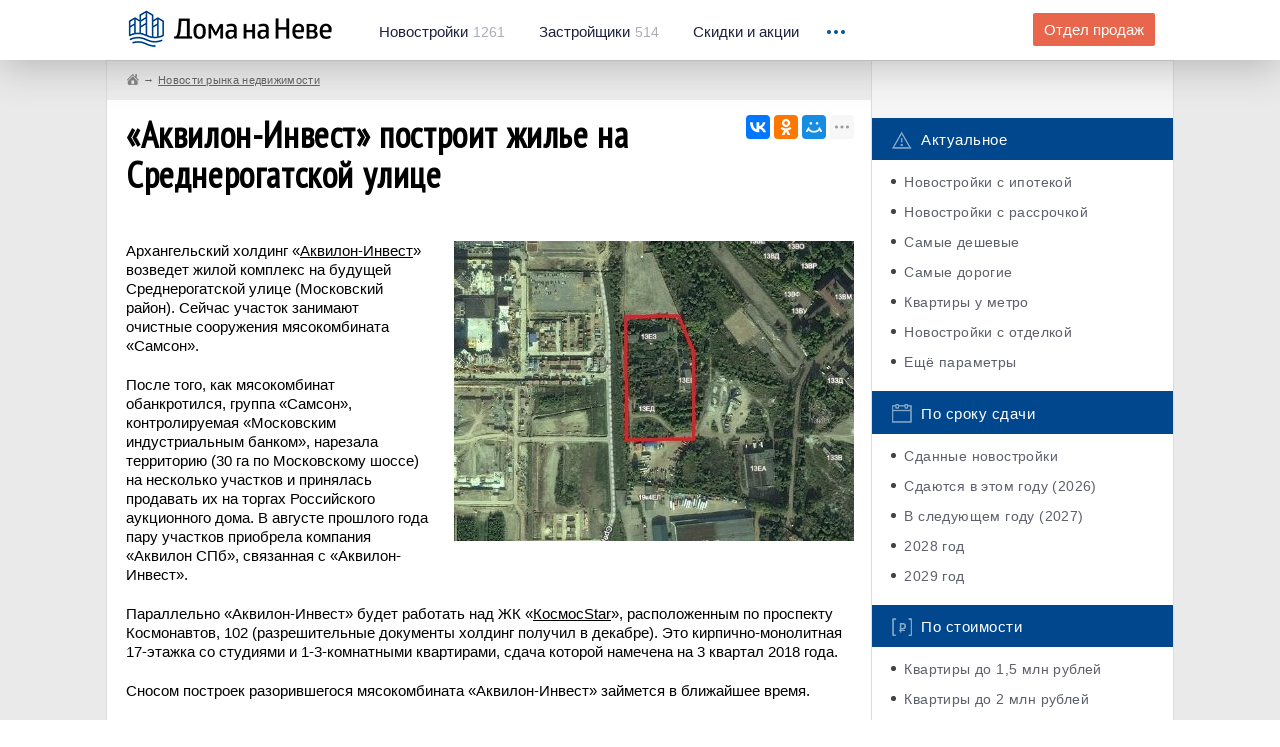

--- FILE ---
content_type: text/html; charset=UTF-8
request_url: https://domananeve.ru/news/akvilon-invest-postroit-zhil-e-na-srednerogatskoy-ulice553594.html
body_size: 10748
content:
<!-- new --> 
<!DOCTYPE html>
<html lang="ru">
	<head>
		<script data-ad-client="ca-pub-4490341337415408" async src="https://pagead2.googlesyndication.com/pagead/js/adsbygoogle.js"></script>
		<meta charset="UTF-8"/>
		<meta name="description" content=""/>
		<meta http-equiv="X-UA-Compatible" content="IE=edge"/>
		<meta name="viewport" content="width=device-width, initial-scale=1, maximum-scale=1, user-scalable=0"/>
		<title>«Аквилон-Инвест» построит жилье на Среднерогатской улице</title>
		<meta name="format-detection" content="telephone=no" />
		<meta name="keywords" content="">
		<meta name="description" content="Холдинг «Аквилон-Инвест» намерен построить жилые дома вдоль Среднерогатской улицы. На данный момент девелопер имеет только один проект в Петербурге – ЖК «КосмосStar».">
		<meta property="og:type" content="website">
		<meta property="og:description" content="Холдинг «Аквилон-Инвест» намерен построить жилые дома вдоль Среднерогатской улицы. На данный момент девелопер имеет только один проект в Петербурге – ЖК «КосмосStar».">
		<meta property="og:site_name" content="Дома на Неве">
		<meta property="og:title" content="«Аквилон-Инвест» построит жилье на Среднерогатской улице">
		<meta property="og:url" content="https://domananeve.ru/news/akvilon-invest-postroit-zhil-e-na-srednerogatskoy-ulice553594.html">		<meta property="og:image" content="https://domananeve.ru/images/full-local/tu/lzok87cwy2b4msv1ghtur9x305eijdnpq6af.jpg"> 
		<link rel="stylesheet" href="https://domananeve.ru/css/bootstrap.min.css"/>
		<link rel="stylesheet" href="https://domananeve.ru/css/style.min.css"/>
		<link rel="stylesheet" href="https://domananeve.ru/css/materialize.css"/>
		
		<link rel="icon" type="image/png" href="https://domananeve.ru/img/icon192.png" sizes="192x192">
		<link rel="icon" type="image/png" href="https://domananeve.ru/img/icon512.png" sizes="512x512">
		<link rel="icon" type="image/png" href="https://domananeve.ru/img/icon194.png" sizes="194x194">
		<link rel="icon" type="image/png" href="https://domananeve.ru/img/icon160.png" sizes="160x160">
		<link rel="icon" type="image/png" href="https://domananeve.ru/img/icon96.png" sizes="96x96">
		<link rel="icon" type="image/png" href="https://domananeve.ru/img/icon32.png" sizes="32x32">
		<link rel="icon" type="image/png" href="https://domananeve.ru/img/icon16.png" sizes="16x16">
				<meta name="yandex-verification" content="0fe7ed15ee283b8e" /> 
		<script type="text/javascript"> rbConfig={start:performance.now()}; </script>
        <script async="async" type="text/javascript" src="//any.realbig.media/rotator.min.js"></script>
        <script async src='//adaurum.ru/view/www/delivery/adaurum_asyncjs.php'></script>                                         
				<style>
		.slick-list .draggable, .slick-slide, .det__content {
			height: fit-content !important; 
		}
		.side-fix._fixed .side-fix__cont, .side-fix._bottom .side-fix__cont {
			position: initial;
		}
		#content_rb_32785 {
			position: initial;
		}
		</style>
	</head>
	<body>
	
    <!-- <img src="https://domananeve.ru/photo_2021-03-15_13-17-27.jpg" alt="" class="head-informer__img"> -->
	<!-- <a href="https://www.pik.ru/spb/tallinskiypark?utm_source=domananeve.ru/&utm_medium=banners&utm_campaign=tall_park&utm_term=banner_100x90&utm_content=start_prodaj" class="head-informer">
		<img src="https://domananeve.ru/tallinski_park.jpg" alt="" class="head-informer__img">
	</a> -->

		<div class="page">
			<div class="header">
				<!-- .header._no-fix для нефиксированного меню-->
				<div class="container">
					<div class="clb">
						<div class="header__logo"><a href="https://domananeve.ru"><img src="https://domananeve.ru/img/logo.png" alt="" class="retina-img"/></a></div>
						<div class="header__menu hidden-xs">
							<ul class="clb">
								<li><a href="https://domananeve.ru/novostroyki"><span>Новостройки</span>1261</a></li>
								<li><a href="https://domananeve.ru/companys"><span>Застройщики</span>514</a></li>
								<li><a href="https://domananeve.ru/skidki"><span>Скидки и акции</span></a></li>
							</ul>
						</div>
						<div class="header__drop">
							<div class="header__drop_icon"><i></i><i></i><i></i></div>
							<div class="header__drop_menu">
								<ul class="hidden-xs">
									<li class="hidden-lg hidden-xl"><a href="https://domananeve.ru/companys">Застройщики</a></li>
									<li class="hidden-lg hidden-xl"><a href="https://domananeve.ru/info">База знаний</a></li>
									<li><a href="https://domananeve.ru/info">База знаний</a></li>
									<li><a href="https://domananeve.ru/video/from_air">Видео</a></li>
									<li><a href="https://domananeve.ru/reviews">Тайный покупатель</a></li>
									<li><a href="https://domananeve.ru/karta-novostroek">Карта новостроек</a></li>
									<li><a href="https://domananeve.ru/novostroyki/rating/companys">Рейтинг застройщиков</a></li>
									<li><a href="https://domananeve.ru/novostroyki/rating/objects">Рейтинг новостроек</a></li>
									<li><a href="https://domananeve.ru/novostroyki/ceny-na-kvartiri">Цены на квартиры</a></li>
									<li><a href="https://domananeve.ru/ipoteka/calculator">Ипотечный калькулятор</a></li>
									<li><a href="https://domananeve.ru/news">Новости недвижимости</a></li>
								</ul>
								<ul class="visible-xs">
									<li><a href="https://domananeve.ru/novostroyki">База новостроек</a></li>
									<li><a href="https://domananeve.ru/companys">Застройщики</a></li>
									<li><a href="https://domananeve.ru/skidki">Скидки и акции</a></li>
									<li><a href="https://domananeve.ru/info">База знаний</a></li>
									<li><a href="https://domananeve.ru/karta-novostroek">Карта новостроек</a></li>
									<li><a href="https://domananeve.ru/video/from_air">Видео</a></li>
									<li><a href="https://domananeve.ru/reviews">Тайный покупатель</a></li>
									<li><a href="https://domananeve.ru/karta-novostroek">Карта новостроек</a></li> 
									<li><a href="https://domananeve.ru/novostroyki/rating/companys">Рейтинг застройщиков</a></li>
									<li><a href="https://domananeve.ru/novostroyki/rating/objects">Рейтинг новостроек</a></li>
									<li><a href="https://domananeve.ru/novostroyki/ceny-na-kvartiri">Цены на квартиры</a></li>
									<li><a href="https://domananeve.ru/ipoteka/calculator">Ипотечный калькулятор</a></li>
									<li><a href="https://domananeve.ru/news">Новости недвижимости</a></li>
								</ul><a href="https://domananeve.ru/contact/zadat-vopros-po-novostroykam.html#newton" rel="nofollow" class="header__drop_link btn visible-xs framebox" target="_blank">Задать вопрос по новостройкам</a>
							</div>
						</div>
						<div class="header__question hidden-xs hidden-sm"><a href="https://domananeve.ru/contact/zadat-vopros-po-novostroykam.html" rel="nofollow" class="btn btn--orange framebox" target="_blank">Отдел продаж</a></div>
					</div>
				</div>
			</div>			<main class="content">
				<div class="blcont">
					<div class="container">
						<div class="blcont__row row">
							<div class="blcont__content col-md-9">
								<div class="breadcrumbs row">
									<ul itemscope itemtype="http://schema.org/BreadcrumbList">
<li itemprop="itemListElement" itemscope itemtype="http://schema.org/ListItem">
<a href="https://domananeve.ru" class="_home" itemscope itemtype="http://schema.org/Thing" itemprop="item">
<span itemprop="name" style="display: none;">Дома на Неве</span>
</a>
<meta itemprop="position" content="1">
</li>
<li itemprop="itemListElement" itemscope itemtype="http://schema.org/ListItem"><a href="https://domananeve.ru/news" itemscope itemtype="http://schema.org/Thing" itemprop="item"><span itemprop="name">Новости рынка недвижимости</span></a><meta itemprop="position" content="1" /></li>                </ul>
								</div>
								<div class="blcont__cont art">
									<div class="art__top clb">
										<div class="art__title">
											<h1>«Аквилон-Инвест» построит жилье на Среднерогатской улице</h1> 
										</div>
										<div class="art__social"><div class="ya-share2" data-services="vkontakte,facebook,odnoklassniki,moimir,gplus,twitter,viber,whatsapp,skype,telegram" data-limit="3"></div></div>									</div>
									<div class="art__text"> 
									<p><!--noindex--><!-- Yandex.RTB R-A-684064-13 -->
<div id="yandex_rtb_R-A-684064-13"></div>
<script type="text/javascript">
    (function(w, d, n, s, t) {
        w[n] = w[n] || [];
        w[n].push(function() {
            Ya.Context.AdvManager.render({
                blockId: "R-A-684064-13",
                renderTo: "yandex_rtb_R-A-684064-13",
                async: true
            });
        });
        t = d.getElementsByTagName("script")[0];
        s = d.createElement("script");
        s.type = "text/javascript";
        s.src = "//an.yandex.ru/system/context.js";
        s.async = true;
        t.parentNode.insertBefore(s, t);
    })(this, this.document, "yandexContextAsyncCallbacks");
</script><!--/noindex--></p><img src="https://domananeve.ru/images/thumbs/article/tu/lzok87cwy2b4msv1ghtur9x305eijdnpq6af.jpg" alt="" class="_right" /><p>Архангельский холдинг «<a href="https://domananeve.ru/companys/akvilon-invest" style="background-color: initial;">Аквилон-Инвест</a>» возведет жилой комплекс на будущей Среднерогатской улице (Московский район). Сейчас участок занимают очистные сооружения мясокомбината «Самсон».</p><p>После того, как мясокомбинат обанкротился, группа «Самсон», контролируемая «Московским индустриальным банком», нарезала территорию (30 га по Московскому шоссе) на несколько участков и принялась продавать их на торгах Российского аукционного дома. В августе прошлого года пару участков приобрела компания «Аквилон СПб», связанная с «Аквилон-Инвест».</p><p>Параллельно «Аквилон-Инвест» будет работать над ЖК «<a href="https://domananeve.ru/novostroyki/kosmosstar-457">КосмосStar</a>», расположенным по проспекту Космонавтов, 102 (разрешительные документы холдинг получил в декабре). Это кирпично-монолитная 17-этажка со студиями и 1-3-комнатными квартирами, сдача которой намечена на 3 квартал 2018 года.</p><p>Сносом построек разорившегося мясокомбината «Аквилон-Инвест» займется в ближайшее время.</p><!--noindex--><p>
<center><script async src="https://pagead2.googlesyndication.com/pagead/js/adsbygoogle.js"></script>
<!-- 580x400 desktop -->
<ins class="adsbygoogle"
     style="display:inline-block;width:580px;height:400px"
     data-ad-client="ca-pub-4490341337415408"
     data-ad-slot="1595974896"></ins>
<script>
     (adsbygoogle = window.adsbygoogle || []).push({});
</script></center>
</p><!--/noindex-->									<p>
									<div id="mc-container"></div>
												<script type="text/javascript">
												cackle_widget = window.cackle_widget || [];
												cackle_widget.push({widget: 'Comment', id: 31365});
												(function() {
												    var mc = document.createElement('script');
												    mc.type = 'text/javascript';
												    mc.async = true;
												    mc.src = ('https:' == document.location.protocol ? 'https' : 'http') + '://cackle.me/widget.js';
												    var s = document.getElementsByTagName('script')[0]; s.parentNode.insertBefore(mc, s.nextSibling);
												})();
												</script>
									</p>
									</div>
								</div>
							</div>
							<div class="blcont__side col-md-3">
							
								<div class="row advertising">
									
									<!--noindex-->
																		<div class="blad">
									<div class="adaurum-ban"><ins data-revive-zoneid='247' data-revive-block='1' data-revive-id='ef31140a2143d1fde6638a033856c01e'></ins></div><div class="adaurum-ban"><ins data-revive-zoneid='247' data-revive-block='1' data-revive-id='ef31140a2143d1fde6638a033856c01e'></ins></div>
									
									</div>
										
									<!--/noindex-->		
									
									<div class="categs">
										<div class="categs__group">
											<div class="categs__title"><img src="https://domananeve.ru/img/categs/1.png" alt="" class="retina-img"/>Актуальное</div>
											<ul>
												<li><a href="https://domananeve.ru/novostroyki/lists/ipoteka">Новостройки с ипотекой</a></li>
												<li><a href="https://domananeve.ru/novostroyki/lists/rassrochka">Новостройки с рассрочкой</a></li>
												<li><a href="https://domananeve.ru/novostroyki/rating/deshyovye">Самые дешевые</a></li>
												<li><a href="https://domananeve.ru/novostroyki/rating/dorogie">Самые дорогие</a></li>
												<li><a href="https://domananeve.ru/novostroyki/lists/u-metro">Квартиры у метро</a></li>
												<li><a href="https://domananeve.ru/novostroyki/lists/s-otdelkoi">Новостройки с отделкой</a></li>
												<li><a href="https://domananeve.ru/novostroyki/lists">Ещё параметры</a></li>
											</ul>
										</div>
										<div class="categs__group">
											<div class="categs__title"><img src="https://domananeve.ru/img/categs/5.png" alt="" class="retina-img"/>По сроку сдачи</div>
											<ul>
											<li><a href="https://domananeve.ru/novostroyki/lists/sdannie">Сданные новостройки</a></li>
											<li><a href="https://domananeve.ru/novostroyki/lists/sdacha2026">Сдаются в этом году (2026)</a></li><li><a href="https://domananeve.ru/novostroyki/lists/sdacha2027">В следующем году (2027)</a></li><li><a href="https://domananeve.ru/novostroyki/lists/sdacha2028">2028 год</a></li><li><a href="https://domananeve.ru/novostroyki/lists/sdacha2029">2029 год</a></li>											</ul>
										</div>
										<div class="categs__group">
											<div class="categs__title"><img src="https://domananeve.ru/img/categs/4.png" alt="" class="retina-img"/>По стоимости</div>
											<ul>
												<li><a href="https://domananeve.ru/novostroyki/lists/kvartiri-za-1500000">Квартиры до 1,5 млн рублей </a></li>
												<li><a href="https://domananeve.ru/novostroyki/lists/kvartiri-za-2000000">Квартиры до 2 млн рублей </a></li>
												<li><a href="https://domananeve.ru/novostroyki/lists/kvartiri-za-2500000">Квартиры до 2,5 млн рублей </a></li>
												<li><a href="https://domananeve.ru/novostroyki/lists/kvartiri-za-3000000">Квартиры до 3 млн рублей</a></li>
												<li><a href="https://domananeve.ru/novostroyki/lists/kvartiri-za-4000000">Квартиры до 4 млн рублей</a></li>
											</ul>
										</div>
										<div class="categs__group">
											<div class="categs__title"><img src="https://domananeve.ru/img/categs/3.png" alt="" class="retina-img"/>Квартиры от застройщиков</div>
											<ul>
												<li><a href="https://domananeve.ru/novostroyki/studii">Студии</a></li>
												<li><a href="https://domananeve.ru/novostroyki/odnokomnatnie">Однокомнатные квартиры</a></li>
												<li><a href="https://domananeve.ru/novostroyki/dvuhkomnatnie">Двухкомнатные квартиры</a></li>
												<li><a href="https://domananeve.ru/novostroyki/trehkomnatnie">Трехкомнатные квартиры </a></li>
												<li><a href="https://domananeve.ru/novostroyki/chetirehkomnatnie">4+ комнатные квартиры</a></li>
											</ul>
										</div>
										<div class="categs__group">
											<div class="categs__title"><img src="https://domananeve.ru/img/categs/2.png" alt="" class="retina-img"/>По классу здания</div>
											<ul>
												<li><a href="https://domananeve.ru/novostroyki/lists/econom">Новостройки эконом-класса</a></li>
												<li><a href="https://domananeve.ru/novostroyki/lists/comfort">Комфорт-класс</a></li>
												<li><a href="https://domananeve.ru/novostroyki/lists/business">Бизес-класс</a></li>
												<li><a href="https://domananeve.ru/novostroyki/lists/elitnye">Элитные</a></li>
											</ul>
										</div>
										
										<div class="categs__group">
											<div class="categs__title"><img src="https://domananeve.ru/img/categs/6.png" alt="" class="retina-img"/>Спецпредложения</div>
											<ul>
																						</ul>
										</div>
									</div>
									<div class="blad blad--bottom">
									<!--noindex-->
									<div class="adaurum-ban"><ins data-revive-zoneid='247' data-revive-block='1' data-revive-id='ef31140a2143d1fde6638a033856c01e'></ins></div><div class="adaurum-ban"><ins data-revive-zoneid='247' data-revive-block='1' data-revive-id='ef31140a2143d1fde6638a033856c01e'></ins></div><div class="adaurum-ban"><ins data-revive-zoneid='247' data-revive-block='1' data-revive-id='ef31140a2143d1fde6638a033856c01e'></ins></div><div class="adaurum-ban"><ins data-revive-zoneid='247' data-revive-block='1' data-revive-id='ef31140a2143d1fde6638a033856c01e'></ins></div><div class="adaurum-ban"><ins data-revive-zoneid='247' data-revive-block='1' data-revive-id='ef31140a2143d1fde6638a033856c01e'></ins></div><div class="adaurum-ban"><ins data-revive-zoneid='247' data-revive-block='1' data-revive-id='ef31140a2143d1fde6638a033856c01e'></ins></div><div class="adaurum-ban"><ins data-revive-zoneid='247' data-revive-block='1' data-revive-id='ef31140a2143d1fde6638a033856c01e'></ins></div><div class="adaurum-ban"><ins data-revive-zoneid='247' data-revive-block='1' data-revive-id='ef31140a2143d1fde6638a033856c01e'></ins></div><div class="adaurum-ban"><ins data-revive-zoneid='247' data-revive-block='1' data-revive-id='ef31140a2143d1fde6638a033856c01e'></ins></div><div class="adaurum-ban"><ins data-revive-zoneid='247' data-revive-block='1' data-revive-id='ef31140a2143d1fde6638a033856c01e'></ins></div><div class="adaurum-ban"><ins data-revive-zoneid='247' data-revive-block='1' data-revive-id='ef31140a2143d1fde6638a033856c01e'></ins></div><div class="adaurum-ban"><ins data-revive-zoneid='247' data-revive-block='1' data-revive-id='ef31140a2143d1fde6638a033856c01e'></ins></div><div class="adaurum-ban"><ins data-revive-zoneid='247' data-revive-block='1' data-revive-id='ef31140a2143d1fde6638a033856c01e'></ins></div><div class="adaurum-ban"><ins data-revive-zoneid='247' data-revive-block='1' data-revive-id='ef31140a2143d1fde6638a033856c01e'></ins></div><div class="adaurum-ban"><ins data-revive-zoneid='247' data-revive-block='1' data-revive-id='ef31140a2143d1fde6638a033856c01e'></ins></div>	
									<!--/noindex-->	
									</div>
									<div>  <!-- class="side-fix" -->
										<div class="side-fix__cont">
										<!--noindex--><div id="content_rb_32785" class="content_rb" data-id="32785"></div><!--/noindex-->	
										</div>
									</div>
								</div>
														</div>
						</div>
					</div>
				</div>
			</main>
﻿			
			<div class="bsearch">
				<div class="container">
					<div class="bsearch__title">Быстрый поиск по новостройкам</div>
				</div>
				<div class="bsearch__tabs tabs">
					<div class="bsearch__nav">
						<div class="container">
							<div class="clb">
								<ul class="bsearch__nav_main-ul clb tabs__caption">
									<li class="active"><span>Метро</span></li>
									<li><span>Районы Спб</span></li>
									<li><span>Районы ЛО</span></li>
									<li><span>Локации</span></li>
									<li><span>Адреса и территории</span></li>
								</ul>
								<div class="bsearch__drop visible-xs">
									<div class="bsearch__drop_icon"><i></i><i></i><i></i></div>
									<ul class="bsearch__nav_add-ul">
										<li>Локации</li>
									</ul>
								</div>
							</div>
						</div>
					</div>
					<div class="container">
						<div class="tabs__content active">
							<div class="bsearch__cols row">
								<div class="bsearch__col">
									<ul>
																		<li><a href="https://domananeve.ru/novostroyki/metro/avtovo">Автово</a></li>
																		<li><a href="https://domananeve.ru/novostroyki/metro/admiralteyskaya">Адмиралтейская</a></li>
																		<li><a href="https://domananeve.ru/novostroyki/metro/akademicheskaya">Академическая</a></li>
																		<li><a href="https://domananeve.ru/novostroyki/metro/baltiyskaya">Балтийская</a></li>
																		<li><a href="https://domananeve.ru/novostroyki/metro/begovaya">Беговая</a></li>
																		<li><a href="https://domananeve.ru/novostroyki/metro/borovaya">Боровая</a></li>
																		<li class="_hidden"><a href="https://domananeve.ru/novostroyki/metro/buharestskaya">Бухарестская</a></li>
																		<li class="_hidden"><a href="https://domananeve.ru/novostroyki/metro/vasileostrovskaya">Василеостровская</a></li>
																		<li class="_hidden"><a href="https://domananeve.ru/novostroyki/metro/vladimirskaya">Владимирская</a></li>
																		<li class="_hidden"><a href="https://domananeve.ru/novostroyki/metro/volkovskaya">Волковская</a></li>
																		<li class="_hidden"><a href="https://domananeve.ru/novostroyki/metro/vyborgskaya">Выборгская</a></li>
																		<li class="_hidden"><a href="https://domananeve.ru/novostroyki/metro/gor-kovskaya">Горьковская</a></li>
																		<li class="_hidden"><a href="https://domananeve.ru/novostroyki/metro/gostinyy-dvor">Гостиный двор</a></li>
																		<li class="_hidden"><a href="https://domananeve.ru/novostroyki/metro/grazhdanskiy-prospekt">Гражданский проспект</a></li>
																		</ul>
								</div>
								<div class="bsearch__col">
									<ul>
																		<li><a href="https://domananeve.ru/novostroyki/metro/devyatkino">Девяткино</a></li>
																		<li><a href="https://domananeve.ru/novostroyki/metro/dostoevskaya">Достоевская</a></li>
																		<li><a href="https://domananeve.ru/novostroyki/metro/elizarovskaya">Елизаровская</a></li>
																		<li><a href="https://domananeve.ru/novostroyki/metro/zvezdnaya">Звёздная</a></li>
																		<li><a href="https://domananeve.ru/novostroyki/metro/zvenigorodskaya">Звенигородская</a></li>
																		<li><a href="https://domananeve.ru/novostroyki/metro/kirovskiy-zavod">Кировский завод</a></li>
																		<li class="_hidden"><a href="https://domananeve.ru/novostroyki/metro/komendantskiy-prospekt">Комендантский проспект</a></li>
																		<li class="_hidden"><a href="https://domananeve.ru/novostroyki/metro/krestovskiy-ostrov">Крестовский остров</a></li>
																		<li class="_hidden"><a href="https://domananeve.ru/novostroyki/metro/kupchino">Купчино</a></li>
																		<li class="_hidden"><a href="https://domananeve.ru/novostroyki/metro/ladozhskaya">Ладожская</a></li>
																		<li class="_hidden"><a href="https://domananeve.ru/novostroyki/metro/leninskiy-prospekt">Ленинский проспект</a></li>
																		<li class="_hidden"><a href="https://domananeve.ru/novostroyki/metro/lesnaya">Лесная</a></li>
																		<li class="_hidden"><a href="https://domananeve.ru/novostroyki/metro/ligovskiy-prospekt">Лиговский проспект</a></li>
																		<li class="_hidden"><a href="https://domananeve.ru/novostroyki/metro/lomonosovskaya">Ломоносовская</a></li>
																		</ul>
								</div>
								<div class="bsearch__col">
									<ul>
																		<li><a href="https://domananeve.ru/novostroyki/metro/mayakovskaya">Маяковская</a></li>
																		<li><a href="https://domananeve.ru/novostroyki/metro/mezhdunarodnaya">Международная</a></li>
																		<li><a href="https://domananeve.ru/novostroyki/metro/moskovskaya">Московская</a></li>
																		<li><a href="https://domananeve.ru/novostroyki/metro/moskovskie-vorota">Московские ворота</a></li>
																		<li><a href="https://domananeve.ru/novostroyki/metro/narvskaya">Нарвская</a></li>
																		<li><a href="https://domananeve.ru/novostroyki/metro/nevskiy-prospekt">Невский проспект</a></li>
																		<li class="_hidden"><a href="https://domananeve.ru/novostroyki/metro/novocherkasskaya">Новочеркасская</a></li>
																		<li class="_hidden"><a href="https://domananeve.ru/novostroyki/metro/obvodnyy-kanal">Обводный канал</a></li>
																		<li class="_hidden"><a href="https://domananeve.ru/novostroyki/metro/obuhovo">Обухово</a></li>
																		<li class="_hidden"><a href="https://domananeve.ru/novostroyki/metro/ozerki">Озерки</a></li>
																		<li class="_hidden"><a href="https://domananeve.ru/novostroyki/metro/park-pobedy">Парк Победы</a></li>
																		<li class="_hidden"><a href="https://domananeve.ru/novostroyki/metro/parnas">Парнас</a></li>
																		<li class="_hidden"><a href="https://domananeve.ru/novostroyki/metro/petrogradskaya">Петроградская</a></li>
																		<li class="_hidden"><a href="https://domananeve.ru/novostroyki/metro/pionerskaya">Пионерская</a></li>
																		</ul>
								</div>
								<div class="bsearch__col">
									<ul>
																		<li><a href="https://domananeve.ru/novostroyki/metro/ploschad-aleksandra-nevskogo">Площадь Александра Невского</a></li>
																		<li><a href="https://domananeve.ru/novostroyki/metro/ploschad-vosstaniya">Площадь Восстания</a></li>
																		<li><a href="https://domananeve.ru/novostroyki/metro/ploschad-lenina">Площадь Ленина</a></li>
																		<li><a href="https://domananeve.ru/novostroyki/metro/ploschad-muzhestva">Площадь Мужества</a></li>
																		<li><a href="https://domananeve.ru/novostroyki/metro/politehnicheskaya">Политехническая</a></li>
																		<li><a href="https://domananeve.ru/novostroyki/metro/primorskaya">Приморская</a></li>
																		<li class="_hidden"><a href="https://domananeve.ru/novostroyki/metro/proletarskaya">Пролетарская</a></li>
																		<li class="_hidden"><a href="https://domananeve.ru/novostroyki/metro/prospekt-bol-shevikov">Проспект Большевиков</a></li>
																		<li class="_hidden"><a href="https://domananeve.ru/novostroyki/metro/prospekt-veteranov">Проспект Ветеранов</a></li>
																		<li class="_hidden"><a href="https://domananeve.ru/novostroyki/metro/prospekt-prosvescheniya">Проспект Просвещения</a></li>
																		<li class="_hidden"><a href="https://domananeve.ru/novostroyki/metro/prospekt-slavi">Проспект Славы</a></li>
																		<li class="_hidden"><a href="https://domananeve.ru/novostroyki/metro/pushkinskaya">Пушкинская</a></li>
																		<li class="_hidden"><a href="https://domananeve.ru/novostroyki/metro/rybackoe">Рыбацкое</a></li>
																		<li class="_hidden"><a href="https://domananeve.ru/novostroyki/metro/sadovaya">Садовая</a></li>
																		</ul>
								</div>
								<div class="bsearch__col">
									<ul>
																		<li><a href="https://domananeve.ru/novostroyki/metro/sennaya-ploschad">Сенная площадь</a></li>
																		<li><a href="https://domananeve.ru/novostroyki/metro/spasskaya">Спасская</a></li>
																		<li><a href="https://domananeve.ru/novostroyki/metro/sportivnaya">Спортивная</a></li>
																		<li><a href="https://domananeve.ru/novostroyki/metro/staraya-derevnya">Старая Деревня</a></li>
																		<li><a href="https://domananeve.ru/novostroyki/metro/tehnologicheskiy-institut">Технологический институт</a></li>
																		<li><a href="https://domananeve.ru/novostroyki/metro/udel-naya">Удельная</a></li>
																		<li class="_hidden"><a href="https://domananeve.ru/novostroyki/metro/ulica-dybenko">Улица Дыбенко</a></li>
																		<li class="_hidden"><a href="https://domananeve.ru/novostroyki/metro/frunzenskaya">Фрунзенская</a></li>
																		<li class="_hidden"><a href="https://domananeve.ru/novostroyki/metro/chernaya-rechka">Чёрная речка</a></li>
																		<li class="_hidden"><a href="https://domananeve.ru/novostroyki/metro/chernyshevskaya">Чернышевская</a></li>
																		<li class="_hidden"><a href="https://domananeve.ru/novostroyki/metro/chkalovskaya">Чкаловская</a></li>
																		<li class="_hidden"><a href="https://domananeve.ru/novostroyki/metro/shuvalovskiy-prospekt">Шуваловский проспект</a></li>
																		<li class="_hidden"><a href="https://domananeve.ru/novostroyki/metro/elektrosila">Электросила</a></li>
																		</ul>
								</div>
							</div>
							<div class="bsearch__show-all"><a href="javascript:void(0);">Показать все</a></div>
						</div>
						<div class="tabs__content">
							<div class="bsearch__cols row">
								<div class="bsearch__col">
									<ul>
																		<li><a href="https://domananeve.ru/novostroyki/rayon/admiralteyskiy">Адмиралтейский</a></li>
																		<li><a href="https://domananeve.ru/novostroyki/rayon/vasileostrovskiy">Василеостровский</a></li>
																		<li><a href="https://domananeve.ru/novostroyki/rayon/vyborgskiy">Выборгский</a></li>
																		</ul>
								</div>
								<div class="bsearch__col">
									<ul>
																		<li><a href="https://domananeve.ru/novostroyki/rayon/kalininskiy">Калининский</a></li>
																		<li><a href="https://domananeve.ru/novostroyki/rayon/kirovskiy">Кировский</a></li>
																		<li><a href="https://domananeve.ru/novostroyki/rayon/krasnogvardeyskiy">Красногвардейский</a></li>
																		</ul>
								</div>
								<div class="bsearch__col">
									<ul>
																		<li><a href="https://domananeve.ru/novostroyki/rayon/krasnoselskiy">Красносельский</a></li>
																		<li><a href="https://domananeve.ru/novostroyki/rayon/moskovskiy">Московский</a></li>
																		<li><a href="https://domananeve.ru/novostroyki/rayon/nevskiy">Невский</a></li>
																		</ul>
								</div>
								<div class="bsearch__col">
									<ul>
																		<li><a href="https://domananeve.ru/novostroyki/rayon/petrogradskiy">Петроградский</a></li>
																		<li><a href="https://domananeve.ru/novostroyki/rayon/primorskiy">Приморский</a></li>
																		<li><a href="https://domananeve.ru/novostroyki/rayon/pushkinskiy">Пушкинский</a></li>
																		</ul>
								</div>
								<div class="bsearch__col">
									<ul>
																		<li><a href="https://domananeve.ru/novostroyki/rayon/frunzenskiy">Фрунзенский</a></li>
																		<li><a href="https://domananeve.ru/novostroyki/rayon/centralny">Центральный</a></li>
																		</ul>
								</div>
							</div>
						</div>
						<div class="tabs__content">
							<div class="bsearch__cols row">
								<div class="bsearch__col">
									<ul>
																		<li><a href="https://domananeve.ru/novostroyki/rayon/volosovskiy">Волосовский</a></li>
																		<li><a href="https://domananeve.ru/novostroyki/rayon/vsevolozhskiy">Всеволожский</a></li>
																		<li><a href="https://domananeve.ru/novostroyki/rayon/gatchinskiy">Гатчинский</a></li>
																		</ul>
								</div>
								<div class="bsearch__col">
									<ul>
																		<li><a href="https://domananeve.ru/novostroyki/rayon/kingiseppskiy">Кингисеппский</a></li>
																		<li><a href="https://domananeve.ru/novostroyki/rayon/kirishskiy">Киришский</a></li>
																		<li><a href="https://domananeve.ru/novostroyki/rayon/kirovskiy-lo">Кировский</a></li>
																		</ul>
								</div>
								<div class="bsearch__col">
									<ul>
																		<li><a href="https://domananeve.ru/novostroyki/rayon/kolpinskiy">Колпинский</a></li>
																		<li><a href="https://domananeve.ru/novostroyki/rayon/kronshtadtskiy">Кронштадтский</a></li>
																		<li><a href="https://domananeve.ru/novostroyki/rayon/kurortny">Курортный</a></li>
																		</ul>
								</div>
								<div class="bsearch__col">
									<ul>
																		<li><a href="https://domananeve.ru/novostroyki/rayon/lomonosovskiy">Ломоносовский</a></li>
																		<li><a href="https://domananeve.ru/novostroyki/rayon/luzhskiy">Лужский</a></li>
																		<li><a href="https://domananeve.ru/novostroyki/rayon/petrodvorcovy">Петродворцовый</a></li>
																		</ul>
								</div>
								<div class="bsearch__col">
									<ul>
																		<li><a href="https://domananeve.ru/novostroyki/rayon/prozerski">Приозерский</a></li>
																		<li><a href="https://domananeve.ru/novostroyki/rayon/tosnenskiy">Тосненский</a></li>
																		</ul>
								</div>
							</div>
						</div>
						<div class="tabs__content">
							<div class="bsearch__cols row">
								<div class="bsearch__col">
									<ul>
																		<li><a href="https://domananeve.ru/novostroyki/location/agalatovo">Агалатово</a></li>
																		<li><a href="https://domananeve.ru/novostroyki/location/annino">Аннино</a></li>
																		<li><a href="https://domananeve.ru/novostroyki/location/baltiiskaya-zhemchuzhina">Балтийская жемчужина</a></li>
																		<li><a href="https://domananeve.ru/novostroyki/location/bugri">Бугры</a></li>
																		<li><a href="https://domananeve.ru/novostroyki/location/vartemyagi">Вартемяги</a></li>
																		<li><a href="https://domananeve.ru/novostroyki/location/vasilevski-ostrov">Васильевский остров</a></li>
																		<li><a href="https://domananeve.ru/novostroyki/location/vsevolozhsk">Всеволожск</a></li>
																		<li><a href="https://domananeve.ru/novostroyki/location/viborg">Выборг</a></li>
																		<li><a href="https://domananeve.ru/novostroyki/location/gatchina">Гатчина</a></li>
																		<li><a href="https://domananeve.ru/novostroyki/location/gorelovo">Горелово</a></li>
																		<li><a href="https://domananeve.ru/novostroyki/location/zelenogorsk">Зеленогорск</a></li>
																		<li><a href="https://domananeve.ru/novostroyki/location/kamenka">Каменка</a></li>
																		</ul>
								</div>
								<div class="bsearch__col">
									<ul>
																		<li><a href="https://domananeve.ru/novostroyki/location/kingisepp">Кингисепп</a></li>
																		<li><a href="https://domananeve.ru/novostroyki/location/kirishi">Кириши</a></li>
																		<li><a href="https://domananeve.ru/novostroyki/location/kirovsk">Кировск</a></li>
																		<li><a href="https://domananeve.ru/novostroyki/location/kolomyagi">Коломяги</a></li>
																		<li><a href="https://domananeve.ru/novostroyki/location/kolpino">Колпино</a></li>
																		<li><a href="https://domananeve.ru/novostroyki/location/koltushi">Колтуши</a></li>
																		<li><a href="https://domananeve.ru/novostroyki/location/kommunar">Коммунар</a></li>
																		<li><a href="https://domananeve.ru/novostroyki/location/krasnoe-selo">Красное село</a></li>
																		<li><a href="https://domananeve.ru/novostroyki/location/krestovskiy-ostrov">Крестовский остров</a></li>
																		<li><a href="https://domananeve.ru/novostroyki/location/kronshtadt">Кронштадт</a></li>
																		<li><a href="https://domananeve.ru/novostroyki/location/kudrovo">Кудрово</a></li>
																		<li><a href="https://domananeve.ru/novostroyki/location/kuzmolovo">Кузьмолово</a></li>
																		</ul>
								</div>
								<div class="bsearch__col">
									<ul>
																		<li><a href="https://domananeve.ru/novostroyki/location/lensovetovskiy">Ленсоветовский</a></li>
																		<li><a href="https://domananeve.ru/novostroyki/location/lisiy-nos">Лисий Нос</a></li>
																		<li><a href="https://domananeve.ru/novostroyki/location/lomonosov">Ломоносов</a></li>
																		<li><a href="https://domananeve.ru/novostroyki/location/luga">Луга</a></li>
																		<li><a href="https://domananeve.ru/novostroyki/location/luppolovo">Лупполово</a></li>
																		<li><a href="https://domananeve.ru/novostroyki/location/maloe-verevo">Малое Верево</a></li>
																		<li><a href="https://domananeve.ru/novostroyki/location/mistolovo">Мистолово</a></li>
																		<li><a href="https://domananeve.ru/novostroyki/location/murino">Мурино</a></li>
																		<li><a href="https://domananeve.ru/novostroyki/location/nizino">Низино</a></li>
																		<li><a href="https://domananeve.ru/novostroyki/location/nikolskoe">Никольское</a></li>
																		<li><a href="https://domananeve.ru/novostroyki/location/pavlovsk">Павловск</a></li>
																		<li><a href="https://domananeve.ru/novostroyki/location/pargolovo">Парголово</a></li>
																		</ul>
								</div>
								<div class="bsearch__col">
									<ul>
																		<li><a href="https://domananeve.ru/novostroyki/location/pesochniy">Песочный</a></li>
																		<li><a href="https://domananeve.ru/novostroyki/location/petergof">Петергоф</a></li>
																		<li><a href="https://domananeve.ru/novostroyki/location/petrovskiy-ostrov">Петровский остров</a></li>
																		<li><a href="https://domananeve.ru/novostroyki/location/pushkin">Пушкин</a></li>
																		<li><a href="https://domananeve.ru/novostroyki/location/repino">Репино</a></li>
																		<li><a href="https://domananeve.ru/novostroyki/location/romanovka">Романовка</a></li>
																		<li><a href="https://domananeve.ru/novostroyki/location/roshino">Рощино</a></li>
																		<li><a href="https://domananeve.ru/novostroyki/location/ribatskoe">Рыбацкое</a></li>
																		<li><a href="https://domananeve.ru/novostroyki/location/pos-im-sverdlova">Свердлова</a></li>
																		<li><a href="https://domananeve.ru/novostroyki/location/sertolovo">Сертолово</a></li>
																		<li><a href="https://domananeve.ru/novostroyki/location/sestroretsk">Сестрорецк</a></li>
																		<li><a href="https://domananeve.ru/novostroyki/location/siverski">Сиверский</a></li>
																		</ul>
								</div>
								<div class="bsearch__col">
									<ul>
																		<li><a href="https://domananeve.ru/novostroyki/location/sosnovi-bor">Сосновый бор</a></li>
																		<li><a href="https://domananeve.ru/novostroyki/location/strelna">Стрельна</a></li>
																		<li><a href="https://domananeve.ru/novostroyki/location/tosno">Тосно</a></li>
																		<li><a href="https://domananeve.ru/novostroyki/location/fedorovskoe">Фёдоровское</a></li>
																		<li><a href="https://domananeve.ru/novostroyki/location/centr">Центр</a></li>
																		<li><a href="https://domananeve.ru/novostroyki/location/shlisselburg">Шлиссельбург</a></li>
																		<li><a href="https://domananeve.ru/novostroyki/location/shushari">Шушары</a></li>
																		<li><a href="https://domananeve.ru/novostroyki/location/sheglovo">Щеглово</a></li>
																		<li><a href="https://domananeve.ru/novostroyki/location/ukki">Юкки</a></li>
																		<li><a href="https://domananeve.ru/novostroyki/location/yuntolovo">Юнтолово</a></li>
																		<li><a href="https://domananeve.ru/novostroyki/location/yanino">Янино</a></li>
																		</ul>
								</div>
							</div>
						</div>
						<div class="tabs__content">
							<div class="bsearch__cols row">
								<div class="bsearch__col">
									<ul>
																		<li><a href="https://domananeve.ru/novostroyki/adr/berngardovka">Бернгардовка</a></li>
																		<li><a href="https://domananeve.ru/novostroyki/adr/bestuzhevskaya-ulitsa">Бестужевская улица</a></li>
																		<li><a href="https://domananeve.ru/novostroyki/adr/bogatirskiy-prospekt">Богатырский проспект</a></li>
																		<li><a href="https://domananeve.ru/novostroyki/adr/vitebskiy-prospekt">Витебский проспект</a></li>
																		<li><a href="https://domananeve.ru/novostroyki/adr/viborgskaya-naberezhnaya">Выборгская набережная</a></li>
																		<li><a href="https://domananeve.ru/novostroyki/adr/grazhdanka">Гражданка</a></li>
																		<li><a href="https://domananeve.ru/novostroyki/adr/dalnevostochniy-prospekt">Дальневосточный проспект</a></li>
																		<li><a href="https://domananeve.ru/novostroyki/adr/dachniy-prospekt">Дачный проспект</a></li>
																		<li><a href="https://domananeve.ru/novostroyki/adr/dunaiskiy-prospekt">Дунайский проспект</a></li>
																		<li><a href="https://domananeve.ru/novostroyki/adr/zavod-samson">Завод Самсон</a></li>
																		<li><a href="https://domananeve.ru/novostroyki/adr/zavod-svetlana">Завод Светлана</a></li>
																		</ul>
								</div>
								<div class="bsearch__col">
									<ul>
																		<li><a href="https://domananeve.ru/novostroyki/adr/zanevka">Заневка</a></li>
																		<li><a href="https://domananeve.ru/novostroyki/adr/irinovski-prospekt">Ириновский проспект</a></li>
																		<li><a href="https://domananeve.ru/novostroyki/adr/kushelevskaya-doroga">Кушелевская дорога</a></li>
																		<li><a href="https://domananeve.ru/novostroyki/adr/lahta">Лахта</a></li>
																		<li><a href="https://domananeve.ru/novostroyki/adr/malaya-ohta">Малая охта</a></li>
																		<li><a href="https://domananeve.ru/novostroyki/adr/metallostroy">Металлострой</a></li>
																		<li><a href="https://domananeve.ru/novostroyki/adr/moskovskiy-prospekt">Московский проспект</a></li>
																		<li><a href="https://domananeve.ru/novostroyki/adr/moskovskoe-shosse">Московское шоссе</a></li>
																		<li><a href="https://domananeve.ru/novostroyki/adr/namiv-vo">Намыв Васильевского острова</a></li>
																		<li><a href="https://domananeve.ru/novostroyki/adr/novoe-devyatkino">Новое Девяткино</a></li>
																		<li><a href="https://domananeve.ru/novostroyki/adr/oktyabrskaya-naberezhnaya">Октябрьская набережная</a></li>
																		</ul>
								</div>
								<div class="bsearch__col">
									<ul>
																		<li><a href="https://domananeve.ru/novostroyki/adr/ohta">Охта</a></li>
																		<li><a href="https://domananeve.ru/novostroyki/adr/parashutnaya-ulitsa">Парашютная улица</a></li>
																		<li><a href="https://domananeve.ru/novostroyki/adr/park-sosnovka">Парк Сосновка</a></li>
																		<li><a href="https://domananeve.ru/novostroyki/adr/petergofskoe-shosse">Петергофское шоссе</a></li>
																		<li><a href="https://domananeve.ru/novostroyki/adr/polustrovski-prospekt">Полюстровский проспект</a></li>
																		<li><a href="https://domananeve.ru/novostroyki/adr/primorski-prospekt">Приморский проспект</a></li>
																		<li><a href="https://domananeve.ru/novostroyki/adr/prospekt-geroev">Проспект Героев</a></li>
																		<li><a href="https://domananeve.ru/novostroyki/adr/prospekt-ispitatelei">Проспект Испытателей</a></li>
																		<li><a href="https://domananeve.ru/novostroyki/adr/prospekt-koroleva">Проспект Королёва</a></li>
																		<li><a href="https://domananeve.ru/novostroyki/adr/prospekt-marshala-bluhera">Проспект Маршала Блюхера</a></li>
																		<li><a href="https://domananeve.ru/novostroyki/adr/prospekt-toreza">Проспект Мориса Тореза</a></li>
																		</ul>
								</div>
								<div class="bsearch__col">
									<ul>
																		<li><a href="https://domananeve.ru/novostroyki/adr/prospekt-narodnogo-opolcheniya">Проспект Народного Ополчения</a></li>
																		<li><a href="https://domananeve.ru/novostroyki/adr/prospekt-engelsa">Проспект Энгельса</a></li>
																		<li><a href="https://domananeve.ru/novostroyki/adr/pulkovskie-visoti">Пулковские высоты</a></li>
																		<li><a href="https://domananeve.ru/novostroyki/adr/pulkovskoe-shosse">Пулковское шоссе</a></li>
																		<li><a href="https://domananeve.ru/novostroyki/adr/rzhevka">Ржевка</a></li>
																		<li><a href="https://domananeve.ru/novostroyki/adr/sverdlovskaya-naberezhnaya">Свердловская набережная</a></li>
																		<li><a href="https://domananeve.ru/novostroyki/adr/skotnoe">Скотное</a></li>
																		<li><a href="https://domananeve.ru/novostroyki/adr/sosnovaya-polyana">Сосновая поляна</a></li>
																		<li><a href="https://domananeve.ru/novostroyki/adr/suzdalski-prospekt">Суздальский проспект</a></li>
																		<li><a href="https://domananeve.ru/novostroyki/adr/suzdalskoe-shosse">Суздальское шоссе</a></li>
																		<li><a href="https://domananeve.ru/novostroyki/adr/udelniy-park">Удельный парк</a></li>
																		</ul>
								</div>
								<div class="bsearch__col">
									<ul>
																		<li><a href="https://domananeve.ru/novostroyki/adr/babushkina">Улица Бабушкина</a></li>
																		<li><a href="https://domananeve.ru/novostroyki/adr/optikov">Улица Оптиков</a></li>
																		<li><a href="https://domananeve.ru/novostroyki/adr/ust-slavyanka">Усть-Славянка</a></li>
																		<li><a href="https://domananeve.ru/novostroyki/adr/ushakovskaya-naberezhnaya">Ушаковская набережная</a></li>
																		<li><a href="https://domananeve.ru/novostroyki/adr/finski-zaliv">Финский залив</a></li>
																		<li><a href="https://domananeve.ru/novostroyki/adr/lavriki">Шоссе в Лаврики</a></li>
																		<li><a href="https://domananeve.ru/novostroyki/adr/yuzhnoe-shosse">Южное шоссе</a></li>
																		<li><a href="https://domananeve.ru/novostroyki/adr/yuzhniy-vsevolozhsk">Южный Всеволожск</a></li>
																		</ul>
								</div>
							</div>
						</div>
					</div>
				</div>
			</div>
						<div class="footer footer--index">
				<div class="container">
					<div class="footer__row clb hidden-xs hidden-sm hidden-md">
						
					</div>
					<div class="footer__bottom clb hidden-xs hidden-sm hidden-md">
						<div class="footer__copyright">© 2026 «Дома на Неве». Интернет-портал о новостройках Санкт-Петербурга. Использование материалов сайта «Дома на Неве» разрешено только с предварительного согласия администрации. Все права на тексты принадлежат администрации сайта domananeve.ru. Сайт может содержать контент, не предназначенный для лиц младше 18 лет.<!-- точка 1: 0.0171 --></div>
						
						<div class="footer__social">
							<ul>
								<li class="_vk"><a href="https://vk.com/domananeve" rel="nofollow" target="_blank"></a></li>
								<li class="_twitter"><a href="https://twitter.com/domananeve" rel="nofollow" target="_blank"></a></li>
								<li class="_youtube"><a href="https://www.youtube.com/channel/UCFEtJzLeKVABttThikxyzSQ" rel="nofollow" target="_blank"></a></li>
								<li class="_google"><a href="https://www.google.com/+DomananeveRu" rel="nofollow" target="_blank"></a></li>
								<!--<li class="_insta"><a href="" rel="nofollow" target="_blank"></a></li>-->
							</ul>
						</div>
					</div>
					<div class="footer__brow visible-xs visible-sm visible-md clb">
						 
						<div class="footer__brow_left">
							<div class="footer__copyright">© 2026 «Дома на Неве». Интернет-портал о новостройках Санкт-Петербурга. Использование материалов сайта «Дома на Неве» разрешено только с предварительного согласия администрации. Все права на тексты принадлежат администрации сайта domananeve.ru. Сайт может содержать контент, не предназначенный для лиц младше 18 лет. <!-- точка 2: 0.0171 --><!--</span>--></div>
							<div class="footer__bmenu">
								<ul>
									<li><a href="https://domananeve.ru/page/contacts.html" rel="nofollow">Контакты администрации</a></li>
									<li><a href="https://domananeve.ru/page/reklama.html" rel="nofollow">Реклама на сайте</a></li>
									<li class="hidden-md"><a href="https://domananeve.ru/page/rules.html" rel="nofollow">Пользовательское соглашение</a></li>
									<li class="hidden-xs"><a href="https://domananeve.ru/sitemap.html">Карта сайта</a></li>
								</ul>
							</div>
						</div>
						<div class="footer__brow_right">
							<div class="footer__social">
								<ul>
									<li class="_vk"><a href="https://vk.com/domananeve" rel="nofollow" target="_blank"></a></li>
									<li class="_twitter"><a href="https://twitter.com/domananeve" rel="nofollow" target="_blank"></a></li>
									<li class="_youtube"><a href="https://www.youtube.com/channel/UCFEtJzLeKVABttThikxyzSQ" rel="nofollow" target="_blank"></a></li>
									<li class="_google"><a href="https://www.google.com/+DomananeveRu" rel="nofollow" target="_blank"></a></li>
									<!--<li class="_insta"><a href="" rel="nofollow" target="_blank"></a></li>-->
								</ul>
							</div>
						</div>
					</div>
				</div>
			</div>
		</div>
		<!--счетчики-->
<!--noindex-->

<!-- Yandex.Metrika counter -->
<script type="text/javascript" >
    (function (d, w, c) {
        (w[c] = w[c] || []).push(function() {
            try {
                w.yaCounter25756412 = new Ya.Metrika({
                    id:25756412,
                    clickmap:true,
                    trackLinks:true,
                    accurateTrackBounce:true,
                    webvisor:true,
                    params:window.yaParams
                });
            } catch(e) { }
        });

        var n = d.getElementsByTagName("script")[0],
            s = d.createElement("script"),
            f = function () { n.parentNode.insertBefore(s, n); };
        s.type = "text/javascript";
        s.async = true;
        s.src = "https://mc.yandex.ru/metrika/watch.js";

        if (w.opera == "[object Opera]") {
            d.addEventListener("DOMContentLoaded", f, false);
        } else { f(); }
    })(document, window, "yandex_metrika_callbacks");
</script>
<noscript><div><img src="https://mc.yandex.ru/watch/25756412" style="position:absolute; left:-9999px;" alt="" /></div></noscript>
<!-- /Yandex.Metrika counter -->

<script>
  (function(i,s,o,g,r,a,m){i['GoogleAnalyticsObject']=r;i[r]=i[r]||function(){
  (i[r].q=i[r].q||[]).push(arguments)},i[r].l=1*new Date();a=s.createElement(o),
  m=s.getElementsByTagName(o)[0];a.async=1;a.src=g;m.parentNode.insertBefore(a,m)
  })(window,document,'script','https://www.google-analytics.com/analytics.js','ga');

  ga('create', 'UA-7279233-3', 'auto');
  ga('send', 'pageview');

</script>
<!--/noindex-->
         
		<!--[if lt IE 9]>
		<script src="https://domananeve.ru/libs/html5shiv/dist/html5shiv.min.js"></script>
		<script src="https://domananeve.ru/libs/html5shiv/dist/html5shiv-printshiv.min.js"></script>
		<![endif]-->
		<!--
		'https://domananeve.ru/app/libs/jquery/jquery.min.js',
		'https://domananeve.ru/app/libs/Detect/detect.min.js', 
		'https://domananeve.ru/app/libs/jquery-tabs/jquery.tabs.js', 
		'https://domananeve.ru/app/libs/magnific-popup/dist/jquery.magnific-popup.min.js', 
		'https://domananeve.ru/app/libs/slick/slick/slick.min.js', 
		'https://domananeve.ru/app/libs/Javascript-Equal-Height-Responsive-Rows/grids.min.js',
		'https://domananeve.ru/app/libs/retina/retina.js',
		
		-->
		<link rel="stylesheet" href="https://domananeve.ru/libs/magnific-popup/dist/magnific-popup.min.css"/>
		<link rel="stylesheet" href="https://domananeve.ru/libs/slick/slick/slick.min.css"/>
		<link rel="stylesheet" href="https://domananeve.ru/libs/fancybox/dist/jquery.fancybox.min.css"/>
		<script src="https://domananeve.ru/js/libs.min.js"></script>
		<script src="https://api-maps.yandex.ru/2.1/?lang=ru_RU"></script>
		<!--<script async src="https://domananeve.ru/js/map.js"></script>--> 
		<script src="https://domananeve.ru/libs/materialize/js/bin/materialize.min.js"></script>
		<script src="https://domananeve.ru/js/common.min.js"></script>
		<script src="https://domananeve.ru/js/copy-paste.js"></script>		
		<script src="//yastatic.net/es5-shims/0.0.2/es5-shims.min.js"></script>
        <script>$("head").append ("<link href='https://fonts.googleapis.com/css?family=Open+Sans:300,400,600,700&subset=cyrillic' rel='stylesheet' type='text/css'> <link href='https://fonts.googleapis.com/css?family=PT+Sans:300,400,600,700&subset=cyrillic' rel='stylesheet' type='text/css'> <link href='https://fonts.googleapis.com/css?family=PT+Sans+Narrow&subset=cyrillic' rel='stylesheet' type='text/css'>"); </script>
		<script src="//yastatic.net/share2/share.js"></script>                <a href="#" class="scrollup">Наверх</a>
        <script type="text/javascript">
        $(document).ready(function(){
 
        $(window).scroll(function(){
        if ($(this).scrollTop() > 100) {
        $('.scrollup').fadeIn();
        } else {
        $('.scrollup').fadeOut();
        }
        });
 
        $('.scrollup').click(function(){
        $("html, body").animate({ scrollTop: 0 }, 600);
        return false;
        });
 
        });
        </script>
        </body>
</html>

--- FILE ---
content_type: text/html; charset=utf-8
request_url: https://www.google.com/recaptcha/api2/aframe
body_size: 266
content:
<!DOCTYPE HTML><html><head><meta http-equiv="content-type" content="text/html; charset=UTF-8"></head><body><script nonce="dnxfVk28iiGXiz1p0Pl9Mg">/** Anti-fraud and anti-abuse applications only. See google.com/recaptcha */ try{var clients={'sodar':'https://pagead2.googlesyndication.com/pagead/sodar?'};window.addEventListener("message",function(a){try{if(a.source===window.parent){var b=JSON.parse(a.data);var c=clients[b['id']];if(c){var d=document.createElement('img');d.src=c+b['params']+'&rc='+(localStorage.getItem("rc::a")?sessionStorage.getItem("rc::b"):"");window.document.body.appendChild(d);sessionStorage.setItem("rc::e",parseInt(sessionStorage.getItem("rc::e")||0)+1);localStorage.setItem("rc::h",'1769338027731');}}}catch(b){}});window.parent.postMessage("_grecaptcha_ready", "*");}catch(b){}</script></body></html>